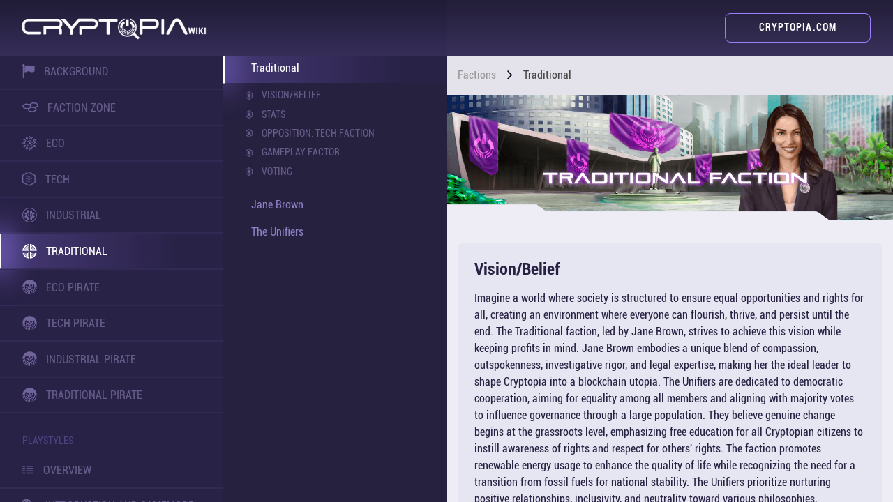

--- FILE ---
content_type: application/javascript
request_url: https://wiki.cryptopia.com/component---src-templates-article-template-js-996bda011cd7150d6894.js
body_size: 1610
content:
"use strict";(self.webpackChunkcryptopia_wiki=self.webpackChunkcryptopia_wiki||[]).push([[782],{9478:function(e,t,n){n.d(t,{Z:function(){return a}});var r=n(7294);function a(e){let{children:t}=e;return r.createElement("div",{className:"HeaderBackdropImage-module--container--a2839"},t)}},48:function(e,t,n){n.d(t,{Z:function(){return i}});var r=n(3723),a=n(7294);function i(){return a.createElement("div",{className:"UnderConstruction-module--container--31dcb"},a.createElement(r.S,{className:"UnderConstruction-module--image--11c4e",src:"../../images/components/underConstruction/underconstruction.png",__imageData:n(7568)}))}},5528:function(e,t,n){n.r(t),n.d(t,{Head:function(){return y},default:function(){return Z}});var r=n(1883),a=n(7294),i=n(1136),c=n(2162),l=n(1868),o=n(3079),s=n(9337),d=n(6301),m=n(1104),u=n(9478),f=n(3185),p=n(1755),h=n(55),k=n(4414),g=n(48),v=n(1714),w=n(3360),b=n(4764),E=n(6851);function Z(e){let{data:t}=e;const n=new i.Z({createElement:a.createElement,components:{"article-section":l.Z,quote:f.Z,"article-two-columns":d.Z,"article-column":o.Z,"article-column-text":s.Z,"header-backdrop-image":u.Z,"under-construction":g.Z}}).Compiler;(0,a.useEffect)((()=>{let e=(0,v.ni)();if(e){e=(0,v.ko)(e,"-"," ");const n=document.querySelectorAll("h1, h2, h3");for(var t=0;t<n.length;t++)if(n[t].innerHTML.replace(/[^a-zA-Z0-9 ]/g,"")===e.replace(/[^a-zA-Z0-9 ]/g,"")){n[t].scrollIntoView({behavior:"smooth",block:"start",inline:"nearest"});break}}}),[t.article.childMarkdownRemark.htmlAst]);const p=e=>"/"+("1-General.md"===e.base?(0,v.VS)(e.relativeDirectory):(0,v.VS)(e.relativePath.substring(0,e.relativePath.length-3))),Z=()=>{const e=t.articleLinks.edges.findIndex((e=>e.node.name===t.article.name)),n=t.articleLinks.edges.length,r={prev:null,next:null};if(e<n-1&&e>0)r.prev=p(t.articleLinks.edges[e-1].node),r.next=p(t.articleLinks.edges[e+1].node);else if(e<n-1&&0===e)r.prev=null,r.next=p(t.articleLinks.edges[e+1].node);else if(e===n-1){const a=t.articleFiles.edges.findIndex((e=>e.node.relativePath===t.article.relativePath));a<t.articleFiles.edges.length-1&&(r.next=p(t.articleFiles.edges[a+1].node)),0!==a&&t.articleFiles.edges[a-1]&&(r.prev=p(t.articleFiles.edges[a-1].node)),n>1&&(r.prev=p(t.articleLinks.edges[e-1].node))}return r};return a.createElement(b.Z,{subSideMenuItems:t.articleLinks.edges.map(((e,n)=>{const r="1-General.md"===e.node.base?(0,v.VS)(e.node.relativeDirectory):(0,v.VS)(e.node.relativePath.substring(0,e.node.relativePath.length-3));return a.createElement("div",{key:"title-"+e.node.relativeDirectory+"-"+n},a.createElement(k.Z,{itemUrl:r,text:e.node.childMarkdownRemark.frontmatter.title}),e.node.name===t.article.name?a.createElement("ul",null,(0,w.Z)(t.article.childMarkdownRemark.htmlAst,["h1","h2","h3"]).h2.map((e=>a.createElement(h.Z,{key:"item-"+e,text:e})))):null)}))},a.createElement(c.Z,{prevArticleLink:Z().prev,nextArticleLink:Z().next,breadcrumbs:a.createElement(m.Z,{relativePath:(y=t.article,y.name.includes("1-")?y.relativeDirectory:t.article.relativeDirectory+"/"+t.article.childMarkdownRemark.frontmatter.title)})},n(t.article.childMarkdownRemark.htmlAst),t.articleLinks.edges.length>1?a.createElement(l.Z,null,a.createElement("div",{className:E.nC},a.createElement("h2",null,"RELATED ARTICLES"),a.createElement("div",{className:"container",id:"featured-3"},a.createElement("div",{className:"row row-cols-1 row-cols-lg-3"},t.articleLinks.edges.filter((e=>e.node.relativePath!==t.article.relativePath)).map((e=>{let{node:t}=e;return a.createElement("div",{key:t.childMarkdownRemark.frontmatter.title,className:E.zO+' feature col"'},t.childMarkdownRemark.frontmatter.iconPath?a.createElement("div",{className:E.LA},a.createElement("img",{src:t.childMarkdownRemark.frontmatter.iconPath})):null,a.createElement("h3",{className:"fs-2"},t.childMarkdownRemark.frontmatter.title),a.createElement("p",null,t.childMarkdownRemark.frontmatter.description),a.createElement(r.Link,{to:p(t)},"Read Article"))})))))):null));var y}const y=e=>{let{data:t}=e;const n=t.article.childMarkdownRemark.frontmatter;return a.createElement(p.Z,{title:"Cryptopia Wiki | "+n.title,description:n.description?n.description:"Cryptopia Wiki: Your essential source for delving into Cryptopia, an engaging blockchain-based game where players navigate a virtual economy, strategize for prosperity, and connect in a secure, transparent digital realm.",image:"/og-image.png"})}},6851:function(e,t,n){n.d(t,{LA:function(){return i},ZA:function(){return a},nC:function(){return r},zO:function(){return c}});var r="ArticleTemplate-module--container--f405e",a="ArticleTemplate-module--preview-asset-icon--595eb",i="ArticleTemplate-module--preview-icon--2fdd9",c="ArticleTemplate-module--preview-item--20c5b"},7568:function(e){e.exports=JSON.parse('{"layout":"constrained","backgroundColor":"#080808","images":{"fallback":{"src":"/static/a287df7be5696c7c53609385f6a45e4c/66d8f/underconstruction.png","srcSet":"/static/a287df7be5696c7c53609385f6a45e4c/7111e/underconstruction.png 619w,\\n/static/a287df7be5696c7c53609385f6a45e4c/22bfa/underconstruction.png 1238w,\\n/static/a287df7be5696c7c53609385f6a45e4c/66d8f/underconstruction.png 2476w","sizes":"(min-width: 2476px) 2476px, 100vw"},"sources":[{"srcSet":"/static/a287df7be5696c7c53609385f6a45e4c/fc0c2/underconstruction.webp 619w,\\n/static/a287df7be5696c7c53609385f6a45e4c/0c768/underconstruction.webp 1238w,\\n/static/a287df7be5696c7c53609385f6a45e4c/5446d/underconstruction.webp 2476w","type":"image/webp","sizes":"(min-width: 2476px) 2476px, 100vw"}]},"width":2476,"height":684}')}}]);
//# sourceMappingURL=component---src-templates-article-template-js-996bda011cd7150d6894.js.map

--- FILE ---
content_type: application/javascript
request_url: https://wiki.cryptopia.com/4beb3500da4f3d837829796a4e8dab6be1ea0bfb-b0611c605713877eb82e.js
body_size: 9878
content:
(self.webpackChunkcryptopia_wiki=self.webpackChunkcryptopia_wiki||[]).push([[733],{478:function(n,e,l){"use strict";var t=l(791),o=Object.prototype.hasOwnProperty,r={align:"text-align",valign:"vertical-align",height:"height",width:"width"};function a(n){var e;if("tr"===n.tagName||"td"===n.tagName||"th"===n.tagName)for(e in r)o.call(r,e)&&void 0!==n.properties[e]&&(i(n,r[e],n.properties[e]),delete n.properties[e])}function i(n,e,l){var t=(n.properties.style||"").trim();t&&!/;\s*/.test(t)&&(t+=";"),t&&(t+=" ");var o=t+e+": "+l+";";n.properties.style=o}n.exports=function(n){return t(n,"element",a),n}},3790:function(n){"use strict";function e(n){if("string"==typeof n)return function(n){return e;function e(e){return Boolean(e&&e.type===n)}}(n);if(null==n)return o;if("object"==typeof n)return("length"in n?t:l)(n);if("function"==typeof n)return n;throw new Error("Expected function, string, or object as test")}function l(n){return function(e){var l;for(l in n)if(e[l]!==n[l])return!1;return!0}}function t(n){var l=function(n){for(var l=[],t=n.length,o=-1;++o<t;)l[o]=e(n[o]);return l}(n),t=l.length;return function(){var n=-1;for(;++n<t;)if(l[n].apply(this,arguments))return!0;return!1}}function o(){return!0}n.exports=e},1150:function(n,e,l){"use strict";n.exports=a;var t=l(3790),o="skip",r=!1;function a(n,e,l,a){var u;function s(n,t,c){var p,d=[];return(e&&!u(n,t,c[c.length-1]||null)||(d=i(l(n,c)))[0]!==r)&&n.children&&d[0]!==o?(p=i(function(n,e){var l,t=-1,o=a?-1:1,i=(a?n.length:t)+o;for(;i>t&&i<n.length;){if((l=s(n[i],i,e))[0]===r)return l;i="number"==typeof l[1]?l[1]:i+o}}(n.children,c.concat(n))),p[0]===r?p:d):d}"function"==typeof e&&"function"!=typeof l&&(a=l,l=e,e=null),u=t(e),s(n,null,[])}function i(n){return null!==n&&"object"==typeof n&&"length"in n?n:"number"==typeof n?[true,n]:[n]}a.CONTINUE=true,a.SKIP=o,a.EXIT=r},791:function(n,e,l){"use strict";n.exports=i;var t=l(1150),o=t.CONTINUE,r=t.SKIP,a=t.EXIT;function i(n,e,l,o){"function"==typeof e&&"function"!=typeof l&&(o=l,l=e,e=null),t(n,e,(function(n,e){var t=e[e.length-1],o=t?t.children.indexOf(n):null;return l(n,o,t)}),o)}i.CONTINUE=o,i.SKIP=r,i.EXIT=a},2162:function(n,e,l){"use strict";l.d(e,{Z:function(){return s}});var t=l(7896),o=l(1562),r=l(7294),a=l(1714),i=l(3661),u=l(1868);function s(n){let{children:e,breadcrumbs:l,prevArticleLink:s,nextArticleLink:c,breadcrumbsPositionedLeft:p}=n;const{0:d}=(0,r.useState)();return(0,r.useEffect)((()=>t.globalHistory.listen((()=>{if(!(0,a.ni)()){const n=document.getElementsByTagName("article")[0].getElementsByTagName("h1")[0];n&&n.scrollIntoView()}}))),[d]),r.createElement("article",{className:i.nC},r.createElement("div",{className:i.j6+" "+(p?i.C3:null)},l),e,c||s?r.createElement(u.Z,null,r.createElement("div",{className:i.JN},s?r.createElement("button",{className:"btn-custom",onClick:()=>(0,o.c4)(s)},"Back"):null,c?r.createElement("button",{className:"btn-custom fill",onClick:()=>(0,o.c4)(c)},"Next"):null)):null)}},1868:function(n,e,l){"use strict";l.d(e,{Z:function(){return r}});var t=l(7294),o=l(3661);function r(n){let{children:e,bg:l,title:r}=n;return t.createElement("div",{className:o.iU+" "+("dark"===l?o.vQ:null)},r?t.createElement("h2",null,r):null,e)}},1104:function(n,e,l){"use strict";l.d(e,{Z:function(){return r}});var t=l(1562),o=l(7294);function r(n){let{relativePath:e}=n;const{0:l,1:r}=(0,o.useState)([]);(0,o.useEffect)((()=>{const n=e.split("/").map((n=>n.includes("-")?n.split("-")[1]:n)).filter((n=>void 0!==n));r(n)}),[e]);return o.createElement("div",{className:"Breadcrumbs-module--container--e1a0d"},o.createElement("ul",null,l.map(((n,r)=>o.createElement("li",{key:"breadcrumb-item-"+n+"-"+r,onClick:()=>(n=>{const o="/"+l.filter(((e,l)=>l<=n)).join("/").replace(/ /g,"-");(0,t.c4)(o.toLocaleLowerCase()),e=o})(r)},o.createElement("p",null,n),o.createElement("div",{className:"Breadcrumbs-module--arrow-icon--dceff"},r!==l.length-1?o.createElement("svg",{xmlns:"http://www.w3.org/2000/svg",width:"6.811",height:"12.121",viewBox:"0 0 6.811 12.121",fill:"#464646"},o.createElement("g",{id:"Group_71705","data-name":"Group 71705",transform:"translate(7160.561 -11257.439)"},o.createElement("path",{id:"arrow-left-5-svgrepo-com",d:"M10,7l5,5-5,5",transform:"translate(-7169.5 11251.5)",fill:"none",stroke:"#000","stroke-linecap":"round","stroke-linejoin":"round","stroke-width":"1.5"}))):null))))))}},8139:function(n){var e=/\/\*[^*]*\*+([^/*][^*]*\*+)*\//g,l=/\n/g,t=/^\s*/,o=/^(\*?[-#/*\\\w]+(\[[0-9a-z_-]+\])?)\s*/,r=/^:\s*/,a=/^((?:'(?:\\'|.)*?'|"(?:\\"|.)*?"|\([^)]*?\)|[^};])+)/,i=/^[;\s]*/,u=/^\s+|\s+$/g,s="";function c(n){return n?n.replace(u,s):s}n.exports=function(n,u){if("string"!=typeof n)throw new TypeError("First argument must be a string");if(!n)return[];u=u||{};var p=1,d=1;function h(n){var e=n.match(l);e&&(p+=e.length);var t=n.lastIndexOf("\n");d=~t?n.length-t:d+n.length}function g(){var n={line:p,column:d};return function(e){return e.position=new f(n),k(),e}}function f(n){this.start=n,this.end={line:p,column:d},this.source=u.source}f.prototype.content=n;var m=[];function y(e){var l=new Error(u.source+":"+p+":"+d+": "+e);if(l.reason=e,l.filename=u.source,l.line=p,l.column=d,l.source=n,!u.silent)throw l;m.push(l)}function v(e){var l=e.exec(n);if(l){var t=l[0];return h(t),n=n.slice(t.length),l}}function k(){v(t)}function b(n){var e;for(n=n||[];e=w();)!1!==e&&n.push(e);return n}function w(){var e=g();if("/"==n.charAt(0)&&"*"==n.charAt(1)){for(var l=2;s!=n.charAt(l)&&("*"!=n.charAt(l)||"/"!=n.charAt(l+1));)++l;if(l+=2,s===n.charAt(l-1))return y("End of comment missing");var t=n.slice(2,l-2);return d+=2,h(t),n=n.slice(l),d+=2,e({type:"comment",comment:t})}}function x(){var n=g(),l=v(o);if(l){if(w(),!v(r))return y("property missing ':'");var t=v(a),u=n({type:"declaration",property:c(l[0].replace(e,s)),value:t?c(t[0].replace(e,s)):s});return v(i),u}}return k(),function(){var n,e=[];for(b(e);n=x();)!1!==n&&(e.push(n),b(e));return e}()}},3661:function(n,e,l){"use strict";l.d(e,{C3:function(){return u},JN:function(){return i},iU:function(){return t},j6:function(){return r},nC:function(){return a},vQ:function(){return o}});var t="Article-module--article-section--6415f",o="Article-module--bg-dark--c8143",r="Article-module--breadcrumbs-container--4387b",a="Article-module--container--4a9ca",i="Article-module--navigation-buttons--28f30",u="Article-module--position-left--7abaa"},9368:function(n,e,l){var t=l(8139);function o(n,e){var l,o=null;if(!n||"string"!=typeof n)return o;for(var r,a,i=t(n),u="function"==typeof e,s=0,c=i.length;s<c;s++)r=(l=i[s]).property,a=l.value,u?e(r,a,l):a&&(o||(o={}),o[r]=a);return o}n.exports=o,n.exports.default=o},1136:function(n,e,l){"use strict";l.d(e,{Z:function(){return Z}});var t={};l.r(t),l.d(t,{boolean:function(){return s},booleanish:function(){return c},commaOrSpaceSeparated:function(){return f},commaSeparated:function(){return g},number:function(){return d},overloadedBoolean:function(){return p},spaceSeparated:function(){return h}});class o{constructor(n,e,l){this.property=n,this.normal=e,l&&(this.space=l)}}function r(n,e){const l={},t={};let r=-1;for(;++r<n.length;)Object.assign(l,n[r].property),Object.assign(t,n[r].normal);return new o(l,t,e)}function a(n){return n.toLowerCase()}o.prototype.property={},o.prototype.normal={},o.prototype.space=null;class i{constructor(n,e){this.property=n,this.attribute=e}}i.prototype.space=null,i.prototype.boolean=!1,i.prototype.booleanish=!1,i.prototype.overloadedBoolean=!1,i.prototype.number=!1,i.prototype.commaSeparated=!1,i.prototype.spaceSeparated=!1,i.prototype.commaOrSpaceSeparated=!1,i.prototype.mustUseProperty=!1,i.prototype.defined=!1;let u=0;const s=m(),c=m(),p=m(),d=m(),h=m(),g=m(),f=m();function m(){return 2**++u}const y=Object.keys(t);class v extends i{constructor(n,e,l,o){let r=-1;if(super(n,e),k(this,"space",o),"number"==typeof l)for(;++r<y.length;){const n=y[r];k(this,y[r],(l&t[n])===t[n])}}}function k(n,e,l){l&&(n[e]=l)}v.prototype.defined=!0;const b={}.hasOwnProperty;function w(n){const e={},l={};let t;for(t in n.properties)if(b.call(n.properties,t)){const o=n.properties[t],r=new v(t,n.transform(n.attributes||{},t),o,n.space);n.mustUseProperty&&n.mustUseProperty.includes(t)&&(r.mustUseProperty=!0),e[t]=r,l[a(t)]=t,l[a(r.attribute)]=t}return new o(e,l,n.space)}const x=w({space:"xlink",transform:(n,e)=>"xlink:"+e.slice(5).toLowerCase(),properties:{xLinkActuate:null,xLinkArcRole:null,xLinkHref:null,xLinkRole:null,xLinkShow:null,xLinkTitle:null,xLinkType:null}}),C=w({space:"xml",transform:(n,e)=>"xml:"+e.slice(3).toLowerCase(),properties:{xmlLang:null,xmlBase:null,xmlSpace:null}});function S(n,e){return e in n?n[e]:e}function L(n,e){return S(n,e.toLowerCase())}const P=w({space:"xmlns",attributes:{xmlnsxlink:"xmlns:xlink"},transform:L,properties:{xmlns:null,xmlnsXLink:null}}),E=w({transform:(n,e)=>"role"===e?e:"aria-"+e.slice(4).toLowerCase(),properties:{ariaActiveDescendant:null,ariaAtomic:c,ariaAutoComplete:null,ariaBusy:c,ariaChecked:c,ariaColCount:d,ariaColIndex:d,ariaColSpan:d,ariaControls:h,ariaCurrent:null,ariaDescribedBy:h,ariaDetails:null,ariaDisabled:c,ariaDropEffect:h,ariaErrorMessage:null,ariaExpanded:c,ariaFlowTo:h,ariaGrabbed:c,ariaHasPopup:null,ariaHidden:c,ariaInvalid:null,ariaKeyShortcuts:null,ariaLabel:null,ariaLabelledBy:h,ariaLevel:d,ariaLive:null,ariaModal:c,ariaMultiLine:c,ariaMultiSelectable:c,ariaOrientation:null,ariaOwns:h,ariaPlaceholder:null,ariaPosInSet:d,ariaPressed:c,ariaReadOnly:c,ariaRelevant:null,ariaRequired:c,ariaRoleDescription:h,ariaRowCount:d,ariaRowIndex:d,ariaRowSpan:d,ariaSelected:c,ariaSetSize:d,ariaSort:null,ariaValueMax:d,ariaValueMin:d,ariaValueNow:d,ariaValueText:null,role:null}}),O=w({space:"html",attributes:{acceptcharset:"accept-charset",classname:"class",htmlfor:"for",httpequiv:"http-equiv"},transform:L,mustUseProperty:["checked","multiple","muted","selected"],properties:{abbr:null,accept:g,acceptCharset:h,accessKey:h,action:null,allow:null,allowFullScreen:s,allowPaymentRequest:s,allowUserMedia:s,alt:null,as:null,async:s,autoCapitalize:null,autoComplete:h,autoFocus:s,autoPlay:s,capture:s,charSet:null,checked:s,cite:null,className:h,cols:d,colSpan:null,content:null,contentEditable:c,controls:s,controlsList:h,coords:d|g,crossOrigin:null,data:null,dateTime:null,decoding:null,default:s,defer:s,dir:null,dirName:null,disabled:s,download:p,draggable:c,encType:null,enterKeyHint:null,form:null,formAction:null,formEncType:null,formMethod:null,formNoValidate:s,formTarget:null,headers:h,height:d,hidden:s,high:d,href:null,hrefLang:null,htmlFor:h,httpEquiv:h,id:null,imageSizes:null,imageSrcSet:null,inputMode:null,integrity:null,is:null,isMap:s,itemId:null,itemProp:h,itemRef:h,itemScope:s,itemType:h,kind:null,label:null,lang:null,language:null,list:null,loading:null,loop:s,low:d,manifest:null,max:null,maxLength:d,media:null,method:null,min:null,minLength:d,multiple:s,muted:s,name:null,nonce:null,noModule:s,noValidate:s,onAbort:null,onAfterPrint:null,onAuxClick:null,onBeforeMatch:null,onBeforePrint:null,onBeforeUnload:null,onBlur:null,onCancel:null,onCanPlay:null,onCanPlayThrough:null,onChange:null,onClick:null,onClose:null,onContextLost:null,onContextMenu:null,onContextRestored:null,onCopy:null,onCueChange:null,onCut:null,onDblClick:null,onDrag:null,onDragEnd:null,onDragEnter:null,onDragExit:null,onDragLeave:null,onDragOver:null,onDragStart:null,onDrop:null,onDurationChange:null,onEmptied:null,onEnded:null,onError:null,onFocus:null,onFormData:null,onHashChange:null,onInput:null,onInvalid:null,onKeyDown:null,onKeyPress:null,onKeyUp:null,onLanguageChange:null,onLoad:null,onLoadedData:null,onLoadedMetadata:null,onLoadEnd:null,onLoadStart:null,onMessage:null,onMessageError:null,onMouseDown:null,onMouseEnter:null,onMouseLeave:null,onMouseMove:null,onMouseOut:null,onMouseOver:null,onMouseUp:null,onOffline:null,onOnline:null,onPageHide:null,onPageShow:null,onPaste:null,onPause:null,onPlay:null,onPlaying:null,onPopState:null,onProgress:null,onRateChange:null,onRejectionHandled:null,onReset:null,onResize:null,onScroll:null,onScrollEnd:null,onSecurityPolicyViolation:null,onSeeked:null,onSeeking:null,onSelect:null,onSlotChange:null,onStalled:null,onStorage:null,onSubmit:null,onSuspend:null,onTimeUpdate:null,onToggle:null,onUnhandledRejection:null,onUnload:null,onVolumeChange:null,onWaiting:null,onWheel:null,open:s,optimum:d,pattern:null,ping:h,placeholder:null,playsInline:s,poster:null,preload:null,readOnly:s,referrerPolicy:null,rel:h,required:s,reversed:s,rows:d,rowSpan:d,sandbox:h,scope:null,scoped:s,seamless:s,selected:s,shape:null,size:d,sizes:null,slot:null,span:d,spellCheck:c,src:null,srcDoc:null,srcLang:null,srcSet:null,start:d,step:null,style:null,tabIndex:d,target:null,title:null,translate:null,type:null,typeMustMatch:s,useMap:null,value:c,width:d,wrap:null,align:null,aLink:null,archive:h,axis:null,background:null,bgColor:null,border:d,borderColor:null,bottomMargin:d,cellPadding:null,cellSpacing:null,char:null,charOff:null,classId:null,clear:null,code:null,codeBase:null,codeType:null,color:null,compact:s,declare:s,event:null,face:null,frame:null,frameBorder:null,hSpace:d,leftMargin:d,link:null,longDesc:null,lowSrc:null,marginHeight:d,marginWidth:d,noResize:s,noHref:s,noShade:s,noWrap:s,object:null,profile:null,prompt:null,rev:null,rightMargin:d,rules:null,scheme:null,scrolling:c,standby:null,summary:null,text:null,topMargin:d,valueType:null,version:null,vAlign:null,vLink:null,vSpace:d,allowTransparency:null,autoCorrect:null,autoSave:null,disablePictureInPicture:s,disableRemotePlayback:s,prefix:null,property:null,results:d,security:null,unselectable:null}}),M=w({space:"svg",attributes:{accentHeight:"accent-height",alignmentBaseline:"alignment-baseline",arabicForm:"arabic-form",baselineShift:"baseline-shift",capHeight:"cap-height",className:"class",clipPath:"clip-path",clipRule:"clip-rule",colorInterpolation:"color-interpolation",colorInterpolationFilters:"color-interpolation-filters",colorProfile:"color-profile",colorRendering:"color-rendering",crossOrigin:"crossorigin",dataType:"datatype",dominantBaseline:"dominant-baseline",enableBackground:"enable-background",fillOpacity:"fill-opacity",fillRule:"fill-rule",floodColor:"flood-color",floodOpacity:"flood-opacity",fontFamily:"font-family",fontSize:"font-size",fontSizeAdjust:"font-size-adjust",fontStretch:"font-stretch",fontStyle:"font-style",fontVariant:"font-variant",fontWeight:"font-weight",glyphName:"glyph-name",glyphOrientationHorizontal:"glyph-orientation-horizontal",glyphOrientationVertical:"glyph-orientation-vertical",hrefLang:"hreflang",horizAdvX:"horiz-adv-x",horizOriginX:"horiz-origin-x",horizOriginY:"horiz-origin-y",imageRendering:"image-rendering",letterSpacing:"letter-spacing",lightingColor:"lighting-color",markerEnd:"marker-end",markerMid:"marker-mid",markerStart:"marker-start",navDown:"nav-down",navDownLeft:"nav-down-left",navDownRight:"nav-down-right",navLeft:"nav-left",navNext:"nav-next",navPrev:"nav-prev",navRight:"nav-right",navUp:"nav-up",navUpLeft:"nav-up-left",navUpRight:"nav-up-right",onAbort:"onabort",onActivate:"onactivate",onAfterPrint:"onafterprint",onBeforePrint:"onbeforeprint",onBegin:"onbegin",onCancel:"oncancel",onCanPlay:"oncanplay",onCanPlayThrough:"oncanplaythrough",onChange:"onchange",onClick:"onclick",onClose:"onclose",onCopy:"oncopy",onCueChange:"oncuechange",onCut:"oncut",onDblClick:"ondblclick",onDrag:"ondrag",onDragEnd:"ondragend",onDragEnter:"ondragenter",onDragExit:"ondragexit",onDragLeave:"ondragleave",onDragOver:"ondragover",onDragStart:"ondragstart",onDrop:"ondrop",onDurationChange:"ondurationchange",onEmptied:"onemptied",onEnd:"onend",onEnded:"onended",onError:"onerror",onFocus:"onfocus",onFocusIn:"onfocusin",onFocusOut:"onfocusout",onHashChange:"onhashchange",onInput:"oninput",onInvalid:"oninvalid",onKeyDown:"onkeydown",onKeyPress:"onkeypress",onKeyUp:"onkeyup",onLoad:"onload",onLoadedData:"onloadeddata",onLoadedMetadata:"onloadedmetadata",onLoadStart:"onloadstart",onMessage:"onmessage",onMouseDown:"onmousedown",onMouseEnter:"onmouseenter",onMouseLeave:"onmouseleave",onMouseMove:"onmousemove",onMouseOut:"onmouseout",onMouseOver:"onmouseover",onMouseUp:"onmouseup",onMouseWheel:"onmousewheel",onOffline:"onoffline",onOnline:"ononline",onPageHide:"onpagehide",onPageShow:"onpageshow",onPaste:"onpaste",onPause:"onpause",onPlay:"onplay",onPlaying:"onplaying",onPopState:"onpopstate",onProgress:"onprogress",onRateChange:"onratechange",onRepeat:"onrepeat",onReset:"onreset",onResize:"onresize",onScroll:"onscroll",onSeeked:"onseeked",onSeeking:"onseeking",onSelect:"onselect",onShow:"onshow",onStalled:"onstalled",onStorage:"onstorage",onSubmit:"onsubmit",onSuspend:"onsuspend",onTimeUpdate:"ontimeupdate",onToggle:"ontoggle",onUnload:"onunload",onVolumeChange:"onvolumechange",onWaiting:"onwaiting",onZoom:"onzoom",overlinePosition:"overline-position",overlineThickness:"overline-thickness",paintOrder:"paint-order",panose1:"panose-1",pointerEvents:"pointer-events",referrerPolicy:"referrerpolicy",renderingIntent:"rendering-intent",shapeRendering:"shape-rendering",stopColor:"stop-color",stopOpacity:"stop-opacity",strikethroughPosition:"strikethrough-position",strikethroughThickness:"strikethrough-thickness",strokeDashArray:"stroke-dasharray",strokeDashOffset:"stroke-dashoffset",strokeLineCap:"stroke-linecap",strokeLineJoin:"stroke-linejoin",strokeMiterLimit:"stroke-miterlimit",strokeOpacity:"stroke-opacity",strokeWidth:"stroke-width",tabIndex:"tabindex",textAnchor:"text-anchor",textDecoration:"text-decoration",textRendering:"text-rendering",typeOf:"typeof",underlinePosition:"underline-position",underlineThickness:"underline-thickness",unicodeBidi:"unicode-bidi",unicodeRange:"unicode-range",unitsPerEm:"units-per-em",vAlphabetic:"v-alphabetic",vHanging:"v-hanging",vIdeographic:"v-ideographic",vMathematical:"v-mathematical",vectorEffect:"vector-effect",vertAdvY:"vert-adv-y",vertOriginX:"vert-origin-x",vertOriginY:"vert-origin-y",wordSpacing:"word-spacing",writingMode:"writing-mode",xHeight:"x-height",playbackOrder:"playbackorder",timelineBegin:"timelinebegin"},transform:S,properties:{about:f,accentHeight:d,accumulate:null,additive:null,alignmentBaseline:null,alphabetic:d,amplitude:d,arabicForm:null,ascent:d,attributeName:null,attributeType:null,azimuth:d,bandwidth:null,baselineShift:null,baseFrequency:null,baseProfile:null,bbox:null,begin:null,bias:d,by:null,calcMode:null,capHeight:d,className:h,clip:null,clipPath:null,clipPathUnits:null,clipRule:null,color:null,colorInterpolation:null,colorInterpolationFilters:null,colorProfile:null,colorRendering:null,content:null,contentScriptType:null,contentStyleType:null,crossOrigin:null,cursor:null,cx:null,cy:null,d:null,dataType:null,defaultAction:null,descent:d,diffuseConstant:d,direction:null,display:null,dur:null,divisor:d,dominantBaseline:null,download:s,dx:null,dy:null,edgeMode:null,editable:null,elevation:d,enableBackground:null,end:null,event:null,exponent:d,externalResourcesRequired:null,fill:null,fillOpacity:d,fillRule:null,filter:null,filterRes:null,filterUnits:null,floodColor:null,floodOpacity:null,focusable:null,focusHighlight:null,fontFamily:null,fontSize:null,fontSizeAdjust:null,fontStretch:null,fontStyle:null,fontVariant:null,fontWeight:null,format:null,fr:null,from:null,fx:null,fy:null,g1:g,g2:g,glyphName:g,glyphOrientationHorizontal:null,glyphOrientationVertical:null,glyphRef:null,gradientTransform:null,gradientUnits:null,handler:null,hanging:d,hatchContentUnits:null,hatchUnits:null,height:null,href:null,hrefLang:null,horizAdvX:d,horizOriginX:d,horizOriginY:d,id:null,ideographic:d,imageRendering:null,initialVisibility:null,in:null,in2:null,intercept:d,k:d,k1:d,k2:d,k3:d,k4:d,kernelMatrix:f,kernelUnitLength:null,keyPoints:null,keySplines:null,keyTimes:null,kerning:null,lang:null,lengthAdjust:null,letterSpacing:null,lightingColor:null,limitingConeAngle:d,local:null,markerEnd:null,markerMid:null,markerStart:null,markerHeight:null,markerUnits:null,markerWidth:null,mask:null,maskContentUnits:null,maskUnits:null,mathematical:null,max:null,media:null,mediaCharacterEncoding:null,mediaContentEncodings:null,mediaSize:d,mediaTime:null,method:null,min:null,mode:null,name:null,navDown:null,navDownLeft:null,navDownRight:null,navLeft:null,navNext:null,navPrev:null,navRight:null,navUp:null,navUpLeft:null,navUpRight:null,numOctaves:null,observer:null,offset:null,onAbort:null,onActivate:null,onAfterPrint:null,onBeforePrint:null,onBegin:null,onCancel:null,onCanPlay:null,onCanPlayThrough:null,onChange:null,onClick:null,onClose:null,onCopy:null,onCueChange:null,onCut:null,onDblClick:null,onDrag:null,onDragEnd:null,onDragEnter:null,onDragExit:null,onDragLeave:null,onDragOver:null,onDragStart:null,onDrop:null,onDurationChange:null,onEmptied:null,onEnd:null,onEnded:null,onError:null,onFocus:null,onFocusIn:null,onFocusOut:null,onHashChange:null,onInput:null,onInvalid:null,onKeyDown:null,onKeyPress:null,onKeyUp:null,onLoad:null,onLoadedData:null,onLoadedMetadata:null,onLoadStart:null,onMessage:null,onMouseDown:null,onMouseEnter:null,onMouseLeave:null,onMouseMove:null,onMouseOut:null,onMouseOver:null,onMouseUp:null,onMouseWheel:null,onOffline:null,onOnline:null,onPageHide:null,onPageShow:null,onPaste:null,onPause:null,onPlay:null,onPlaying:null,onPopState:null,onProgress:null,onRateChange:null,onRepeat:null,onReset:null,onResize:null,onScroll:null,onSeeked:null,onSeeking:null,onSelect:null,onShow:null,onStalled:null,onStorage:null,onSubmit:null,onSuspend:null,onTimeUpdate:null,onToggle:null,onUnload:null,onVolumeChange:null,onWaiting:null,onZoom:null,opacity:null,operator:null,order:null,orient:null,orientation:null,origin:null,overflow:null,overlay:null,overlinePosition:d,overlineThickness:d,paintOrder:null,panose1:null,path:null,pathLength:d,patternContentUnits:null,patternTransform:null,patternUnits:null,phase:null,ping:h,pitch:null,playbackOrder:null,pointerEvents:null,points:null,pointsAtX:d,pointsAtY:d,pointsAtZ:d,preserveAlpha:null,preserveAspectRatio:null,primitiveUnits:null,propagate:null,property:f,r:null,radius:null,referrerPolicy:null,refX:null,refY:null,rel:f,rev:f,renderingIntent:null,repeatCount:null,repeatDur:null,requiredExtensions:f,requiredFeatures:f,requiredFonts:f,requiredFormats:f,resource:null,restart:null,result:null,rotate:null,rx:null,ry:null,scale:null,seed:null,shapeRendering:null,side:null,slope:null,snapshotTime:null,specularConstant:d,specularExponent:d,spreadMethod:null,spacing:null,startOffset:null,stdDeviation:null,stemh:null,stemv:null,stitchTiles:null,stopColor:null,stopOpacity:null,strikethroughPosition:d,strikethroughThickness:d,string:null,stroke:null,strokeDashArray:f,strokeDashOffset:null,strokeLineCap:null,strokeLineJoin:null,strokeMiterLimit:d,strokeOpacity:d,strokeWidth:null,style:null,surfaceScale:d,syncBehavior:null,syncBehaviorDefault:null,syncMaster:null,syncTolerance:null,syncToleranceDefault:null,systemLanguage:f,tabIndex:d,tableValues:null,target:null,targetX:d,targetY:d,textAnchor:null,textDecoration:null,textRendering:null,textLength:null,timelineBegin:null,title:null,transformBehavior:null,type:null,typeOf:f,to:null,transform:null,u1:null,u2:null,underlinePosition:d,underlineThickness:d,unicode:null,unicodeBidi:null,unicodeRange:null,unitsPerEm:d,values:null,vAlphabetic:d,vMathematical:d,vectorEffect:null,vHanging:d,vIdeographic:d,version:null,vertAdvY:d,vertOriginX:d,vertOriginY:d,viewBox:null,viewTarget:null,visibility:null,width:null,widths:null,wordSpacing:null,writingMode:null,x:null,x1:null,x2:null,xChannelSelector:null,xHeight:d,y:null,y1:null,y2:null,yChannelSelector:null,z:null,zoomAndPan:null}}),D=r([C,x,P,E,O],"html"),A=r([C,x,P,E,M],"svg"),T=/^data[-\w.:]+$/i,R=/-[a-z]/g,U=/[A-Z]/g;function I(n){return"-"+n.toLowerCase()}function N(n){return n.charAt(1).toUpperCase()}const B={classId:"classID",dataType:"datatype",itemId:"itemID",strokeDashArray:"strokeDasharray",strokeDashOffset:"strokeDashoffset",strokeLineCap:"strokeLinecap",strokeLineJoin:"strokeLinejoin",strokeMiterLimit:"strokeMiterlimit",typeOf:"typeof",xLinkActuate:"xlinkActuate",xLinkArcRole:"xlinkArcrole",xLinkHref:"xlinkHref",xLinkRole:"xlinkRole",xLinkShow:"xlinkShow",xLinkTitle:"xlinkTitle",xLinkType:"xlinkType",xmlnsXLink:"xmlnsXlink"};var z=l(9368);const H={html:"http://www.w3.org/1999/xhtml",mathml:"http://www.w3.org/1998/Math/MathML",svg:"http://www.w3.org/2000/svg",xlink:"http://www.w3.org/1999/xlink",xml:"http://www.w3.org/XML/1998/namespace",xmlns:"http://www.w3.org/2000/xmlns/"},j={}.hasOwnProperty;function F(n,e,l){if("function"!=typeof n)throw new TypeError("h is not a function");const t=function(n){const e=n("div",{});return Boolean(e&&("_owner"in e||"_store"in e)&&(void 0===e.key||null===e.key))}(n),o=function(n){const e=n("div",{});return Boolean(e&&e.context&&e.context._isVue)}(n),r=function(n){return"VirtualNode"===n("div",{}).type}(n);let a,i;if("string"==typeof l||"boolean"==typeof l?(a=l,l={}):(l||(l={}),a=l.prefix),e&&"root"===e.type){const n=e.children[0];i=1===e.children.length&&"element"===n.type?n:{type:"element",tagName:"div",properties:{},children:e.children}}else{if(!e||"element"!==e.type)throw new Error("Expected root or element, not `"+(e&&e.type||e)+"`");i=e}return V(n,i,{schema:"svg"===l.space?A:D,prefix:null==a?t||o||r?"h-":void 0:"string"==typeof a?a:a?"h-":void 0,key:0,react:t,vue:o,vdom:r,hyperscript:K(n)})}function V(n,e,l){const t=l.schema;let o=t,r=e.tagName;const a={},i=[];let u,s=-1;for(u in"html"===t.space&&"svg"===r.toLowerCase()&&(o=A,l.schema=o),e.properties)e.properties&&j.call(e.properties,u)&&X(a,u,e.properties[u],l,r);if(l.vdom&&("html"===o.space?r=r.toUpperCase():o.space&&(a.namespace=H[o.space])),l.prefix&&(l.key++,a.key=l.prefix+l.key),e.children)for(;++s<e.children.length;){const t=e.children[s];"element"===t.type?i.push(V(n,t,l)):"text"===t.type&&i.push(t.value)}return l.schema=t,i.length>0?n.call(e,r,a,i):n.call(e,r,a)}function X(n,e,l,t,o){const r=function(n,e){const l=a(e);let t=e,o=i;if(l in n.normal)return n.property[n.normal[l]];if(l.length>4&&"data"===l.slice(0,4)&&T.test(e)){if("-"===e.charAt(4)){const n=e.slice(5).replace(R,N);t="data"+n.charAt(0).toUpperCase()+n.slice(1)}else{const n=e.slice(4);if(!R.test(n)){let l=n.replace(U,I);"-"!==l.charAt(0)&&(l="-"+l),e="data"+l}}o=v}return new o(t,e)}(t.schema,e);let u;null==l||"number"==typeof l&&Number.isNaN(l)||!1===l&&(t.vue||t.vdom||t.hyperscript)||!l&&r.boolean&&(t.vue||t.vdom||t.hyperscript)||(Array.isArray(l)&&(l=r.commaSeparated?function(n,e){const l=e||{};return(""===n[n.length-1]?[...n,""]:n).join((l.padRight?" ":"")+","+(!1===l.padLeft?"":" ")).trim()}(l):l.join(" ").trim()),r.boolean&&t.hyperscript&&(l=""),"style"===r.property&&"string"==typeof l&&(t.react||t.vue||t.vdom)&&(l=function(n,e){const l={};try{z(n,((n,e)=>{"-ms-"===n.slice(0,4)&&(n="ms-"+n.slice(4)),l[n.replace(/-([a-z])/g,((n,e)=>e.toUpperCase()))]=e}))}catch(t){const n=t;throw n.message=e+"[style]"+n.message.slice("undefined".length),n}return l}(l,o)),t.vue?"style"!==r.property&&(u="attrs"):r.mustUseProperty||(t.vdom?"style"!==r.property&&(u="attributes"):t.hyperscript&&(u="attrs")),u?n[u]=Object.assign(n[u]||{},{[r.attribute]:l}):r.space&&t.react?n[B[r.property]||r.property]=l:n[r.attribute]=l)}function K(n){return"context"in n&&"cleanup"in n}var W=l(478);const q={}.hasOwnProperty,Y=new Set(["table","thead","tbody","tfoot","tr"]);function Z(n){if(!n||"function"!=typeof n.createElement)throw new TypeError("createElement is not a function");const e=n.createElement;function l(l,t,o){if(o&&Y.has(l)&&(o=o.filter((n=>{return!("string"==typeof(l=(e=n)&&"object"==typeof e&&"text"===e.type?e.value||"":e)&&""===l.replace(/[ \t\n\f\r]/g,""));var e,l}))),n.components&&q.call(n.components,l)){const r=n.components[l];return n.passNode&&"function"==typeof r&&(t=Object.assign({node:this},t)),e(r,t,o)}return e(l,t,o)}Object.assign(this,{Compiler:function(t){let o=F(l,W(t),n.prefix);if("root"===t.type)return o=o&&"object"==typeof o&&"type"in o&&"props"in o&&"div"===o.type&&(1!==t.children.length||"element"!==t.children[0].type)?o.props.children:[o],e(n.Fragment||"div",{},o);return o}})}}}]);
//# sourceMappingURL=4beb3500da4f3d837829796a4e8dab6be1ea0bfb-b0611c605713877eb82e.js.map

--- FILE ---
content_type: application/javascript
request_url: https://wiki.cryptopia.com/a2f822faa21ba8d9bb6c5412beec290299a4e74b-5d1941cdfd9c6f1b15f1.js
body_size: 5558
content:
"use strict";(self.webpackChunkcryptopia_wiki=self.webpackChunkcryptopia_wiki||[]).push([[390],{3723:function(e,t,n){n.d(t,{G:function(){return x},L:function(){return g},M:function(){return k},P:function(){return b},S:function(){return D},_:function(){return l},a:function(){return o},b:function(){return d},c:function(){return c},g:function(){return u},h:function(){return s}});var a=n(7294),r=(n(2369),n(5697)),i=n.n(r);function o(){return o=Object.assign?Object.assign.bind():function(e){for(var t=1;t<arguments.length;t++){var n=arguments[t];for(var a in n)Object.prototype.hasOwnProperty.call(n,a)&&(e[a]=n[a])}return e},o.apply(this,arguments)}function l(e,t){if(null==e)return{};var n,a,r={},i=Object.keys(e);for(a=0;a<i.length;a++)t.indexOf(n=i[a])>=0||(r[n]=e[n]);return r}const s=()=>"undefined"!=typeof HTMLImageElement&&"loading"in HTMLImageElement.prototype;const c=e=>{var t;return(e=>{var t,n;return Boolean(null==e||null==(t=e.images)||null==(n=t.fallback)?void 0:n.src)})(e)?e:(e=>Boolean(null==e?void 0:e.gatsbyImageData))(e)?e.gatsbyImageData:(e=>Boolean(null==e?void 0:e.gatsbyImage))(e)?e.gatsbyImage:null==e||null==(t=e.childImageSharp)?void 0:t.gatsbyImageData};function d(e,t,n,a,r){return void 0===r&&(r={}),o({},n,{loading:a,shouldLoad:e,"data-main-image":"",style:o({},r,{opacity:t?1:0})})}function u(e,t,n,a,r,i,l,s){const c={};i&&(c.backgroundColor=i,"fixed"===n?(c.width=a,c.height=r,c.backgroundColor=i,c.position="relative"):("constrained"===n||"fullWidth"===n)&&(c.position="absolute",c.top=0,c.left=0,c.bottom=0,c.right=0)),l&&(c.objectFit=l),s&&(c.objectPosition=s);const d=o({},e,{"aria-hidden":!0,"data-placeholder-image":"",style:o({opacity:t?0:1,transition:"opacity 500ms linear"},c)});return d}const m=["children"],p=function(e){let{layout:t,width:n,height:r}=e;return"fullWidth"===t?a.createElement("div",{"aria-hidden":!0,style:{paddingTop:r/n*100+"%"}}):"constrained"===t?a.createElement("div",{style:{maxWidth:n,display:"block"}},a.createElement("img",{alt:"",role:"presentation","aria-hidden":"true",src:"data:image/svg+xml;charset=utf-8,%3Csvg height='"+r+"' width='"+n+"' xmlns='http://www.w3.org/2000/svg' version='1.1'%3E%3C/svg%3E",style:{maxWidth:"100%",display:"block",position:"static"}})):null},g=function(e){let{children:t}=e,n=l(e,m);return a.createElement(a.Fragment,null,a.createElement(p,o({},n)),t,null)},h=["src","srcSet","loading","alt","shouldLoad"],f=["fallback","sources","shouldLoad"],y=function(e){let{src:t,srcSet:n,loading:r,alt:i="",shouldLoad:s}=e,c=l(e,h);return a.createElement("img",o({},c,{decoding:"async",loading:r,src:s?t:void 0,"data-src":s?void 0:t,srcSet:s?n:void 0,"data-srcset":s?void 0:n,alt:i}))},w=function(e){let{fallback:t,sources:n=[],shouldLoad:r=!0}=e,i=l(e,f);const s=i.sizes||(null==t?void 0:t.sizes),c=a.createElement(y,o({},i,t,{sizes:s,shouldLoad:r}));return n.length?a.createElement("picture",null,n.map((e=>{let{media:t,srcSet:n,type:i}=e;return a.createElement("source",{key:t+"-"+i+"-"+n,type:i,media:t,srcSet:r?n:void 0,"data-srcset":r?void 0:n,sizes:s})})),c):c};var v;y.propTypes={src:r.string.isRequired,alt:r.string.isRequired,sizes:r.string,srcSet:r.string,shouldLoad:r.bool},w.displayName="Picture",w.propTypes={alt:r.string.isRequired,shouldLoad:r.bool,fallback:r.exact({src:r.string.isRequired,srcSet:r.string,sizes:r.string}),sources:r.arrayOf(r.oneOfType([r.exact({media:r.string.isRequired,type:r.string,sizes:r.string,srcSet:r.string.isRequired}),r.exact({media:r.string,type:r.string.isRequired,sizes:r.string,srcSet:r.string.isRequired})]))};const E=["fallback"],b=function(e){let{fallback:t}=e,n=l(e,E);return t?a.createElement(w,o({},n,{fallback:{src:t},"aria-hidden":!0,alt:""})):a.createElement("div",o({},n))};b.displayName="Placeholder",b.propTypes={fallback:r.string,sources:null==(v=w.propTypes)?void 0:v.sources,alt:function(e,t,n){return e[t]?new Error("Invalid prop `"+t+"` supplied to `"+n+"`. Validation failed."):null}};const k=function(e){return a.createElement(a.Fragment,null,a.createElement(w,o({},e)),a.createElement("noscript",null,a.createElement(w,o({},e,{shouldLoad:!0}))))};k.displayName="MainImage",k.propTypes=w.propTypes;const M=function(e,t,n){for(var a=arguments.length,r=new Array(a>3?a-3:0),o=3;o<a;o++)r[o-3]=arguments[o];return e.alt||""===e.alt?i().string.apply(i(),[e,t,n].concat(r)):new Error('The "alt" prop is required in '+n+'. If the image is purely presentational then pass an empty string: e.g. alt="". Learn more: https://a11y-style-guide.com/style-guide/section-media.html')},L={image:i().object.isRequired,alt:M},S=["as","image","style","backgroundColor","className","class","onStartLoad","onLoad","onError"],C=["style","className"],T=new Set;let R,N;const I=function(e){let{as:t="div",image:r,style:i,backgroundColor:c,className:d,class:u,onStartLoad:m,onLoad:p,onError:g}=e,h=l(e,S);const{width:f,height:y,layout:w}=r,v=function(e,t,n){const a={};let r="gatsby-image-wrapper";return"fixed"===n?(a.width=e,a.height=t):"constrained"===n&&(r="gatsby-image-wrapper gatsby-image-wrapper-constrained"),{className:r,"data-gatsby-image-wrapper":"",style:a}}(f,y,w),{style:E,className:b}=v,k=l(v,C),M=(0,a.useRef)(),L=(0,a.useMemo)((()=>JSON.stringify(r.images)),[r.images]);u&&(d=u);const I=function(e,t,n){let a="";return"fullWidth"===e&&(a='<div aria-hidden="true" style="padding-top: '+n/t*100+'%;"></div>'),"constrained"===e&&(a='<div style="max-width: '+t+'px; display: block;"><img alt="" role="presentation" aria-hidden="true" src="data:image/svg+xml;charset=utf-8,%3Csvg height=\''+n+"' width='"+t+"' xmlns='http://www.w3.org/2000/svg' version='1.1'%3E%3C/svg%3E\" style=\"max-width: 100%; display: block; position: static;\"></div>"),a}(w,f,y);return(0,a.useEffect)((()=>{R||(R=Promise.all([n.e(774),n.e(223)]).then(n.bind(n,8223)).then((e=>{let{renderImageToString:t,swapPlaceholderImage:n}=e;return N=t,{renderImageToString:t,swapPlaceholderImage:n}})));const e=M.current.querySelector("[data-gatsby-image-ssr]");if(e&&s())return e.complete?(null==m||m({wasCached:!0}),null==p||p({wasCached:!0}),setTimeout((()=>{e.removeAttribute("data-gatsby-image-ssr")}),0)):(null==m||m({wasCached:!0}),e.addEventListener("load",(function t(){e.removeEventListener("load",t),null==p||p({wasCached:!0}),setTimeout((()=>{e.removeAttribute("data-gatsby-image-ssr")}),0)}))),void T.add(L);if(N&&T.has(L))return;let t,a;return R.then((e=>{let{renderImageToString:n,swapPlaceholderImage:l}=e;M.current&&(M.current.innerHTML=n(o({isLoading:!0,isLoaded:T.has(L),image:r},h)),T.has(L)||(t=requestAnimationFrame((()=>{M.current&&(a=l(M.current,L,T,i,m,p,g))}))))})),()=>{t&&cancelAnimationFrame(t),a&&a()}}),[r]),(0,a.useLayoutEffect)((()=>{T.has(L)&&N&&(M.current.innerHTML=N(o({isLoading:T.has(L),isLoaded:T.has(L),image:r},h)),null==m||m({wasCached:!0}),null==p||p({wasCached:!0}))}),[r]),(0,a.createElement)(t,o({},k,{style:o({},E,i,{backgroundColor:c}),className:b+(d?" "+d:""),ref:M,dangerouslySetInnerHTML:{__html:I},suppressHydrationWarning:!0}))},x=(0,a.memo)((function(e){return e.image?(0,a.createElement)(I,e):null}));x.propTypes=L,x.displayName="GatsbyImage";const P=["src","__imageData","__error","width","height","aspectRatio","tracedSVGOptions","placeholder","formats","quality","transformOptions","jpgOptions","pngOptions","webpOptions","avifOptions","blurredOptions","breakpoints","outputPixelDensities"],_=function(e,t){for(var n=arguments.length,a=new Array(n>2?n-2:0),r=2;r<n;r++)a[r-2]=arguments[r];return"fullWidth"!==e.layout||"width"!==t&&"height"!==t||!e[t]?i().number.apply(i(),[e,t].concat(a)):new Error('"'+t+'" '+e[t]+" may not be passed when layout is fullWidth.")},j=new Set(["fixed","fullWidth","constrained"]),A={src:i().string.isRequired,alt:M,width:_,height:_,sizes:i().string,layout:e=>{if(void 0!==e.layout&&!j.has(e.layout))return new Error("Invalid value "+e.layout+'" provided for prop "layout". Defaulting to "constrained". Valid values are "fixed", "fullWidth" or "constrained".')}},D=(O=x,function(e){let{src:t,__imageData:n,__error:r}=e,i=l(e,P);return r&&console.warn(r),n?a.createElement(O,o({image:n},i)):(console.warn("Image not loaded",t),null)});var O;D.displayName="StaticImage",D.propTypes=A},2369:function(e){const t=(e,t)=>{if("string"!=typeof e&&!Array.isArray(e))throw new TypeError("Expected the input to be `string | string[]`");t=Object.assign({pascalCase:!1},t);if(e=Array.isArray(e)?e.map((e=>e.trim())).filter((e=>e.length)).join("-"):e.trim(),0===e.length)return"";if(1===e.length)return t.pascalCase?e.toUpperCase():e.toLowerCase();return e!==e.toLowerCase()&&(e=(e=>{let t=!1,n=!1,a=!1;for(let r=0;r<e.length;r++){const i=e[r];t&&/[a-zA-Z]/.test(i)&&i.toUpperCase()===i?(e=e.slice(0,r)+"-"+e.slice(r),t=!1,a=n,n=!0,r++):n&&a&&/[a-zA-Z]/.test(i)&&i.toLowerCase()===i?(e=e.slice(0,r-1)+"-"+e.slice(r-1),a=n,n=!1,t=!0):(t=i.toLowerCase()===i&&i.toUpperCase()!==i,a=n,n=i.toUpperCase()===i&&i.toLowerCase()!==i)}return e})(e)),e=e.replace(/^[_.\- ]+/,"").toLowerCase().replace(/[_.\- ]+(\w|$)/g,((e,t)=>t.toUpperCase())).replace(/\d+(\w|$)/g,(e=>e.toUpperCase())),n=e,t.pascalCase?n.charAt(0).toUpperCase()+n.slice(1):n;var n};e.exports=t,e.exports.default=t},1755:function(e,t,n){var a=n(7294),r=n(7896),i=n(1883);const o=e=>{let{title:t,description:n,image:o,article:s,schemaMarkup:c}=e;const{pathname:d}=(0,r.useLocation)(),{site:u}=(0,i.useStaticQuery)(l),{defaultTitle:m,defaultDescription:p,siteUrl:g,defaultImage:h,twitterUsername:f}=u.siteMetadata,y={title:t||m,description:n||p,image:""+g+(o||h),url:""+g+d};return a.createElement(a.Fragment,null,a.createElement("title",null,y.title),a.createElement("meta",{name:"description",content:y.description}),a.createElement("meta",{name:"image",content:y.image}),y.url&&a.createElement("meta",{property:"og:url",content:y.url}),!s?null:a.createElement("meta",{property:"og:type",content:"article"}),y.title&&a.createElement("meta",{property:"og:title",content:y.title}),y.description&&a.createElement("meta",{property:"og:description",content:y.description}),y.image&&a.createElement("meta",{property:"og:image",content:y.image}),a.createElement("meta",{name:"twitter:card",content:"summary_large_image"}),f&&a.createElement("meta",{name:"twitter:creator",content:f}),y.title&&a.createElement("meta",{name:"twitter:title",content:y.title}),y.description&&a.createElement("meta",{name:"twitter:description",content:y.description}),y.image&&a.createElement("meta",{name:"twitter:image",content:y.image}),c&&c.map((e=>a.createElement("script",{key:e["@type"],type:"application/ld+json"},JSON.stringify(e)))))};t.Z=o,o.defaultProps={title:null,description:null,image:null,article:!1};const l="4202924991"},1714:function(e,t,n){n.d(t,{VS:function(){return r},bz:function(){return o},ko:function(){return a},ni:function(){return i}});const a=(e,t,n)=>e.replace(new RegExp(t,"g"),n),r=e=>e.split("/").map((e=>/\d/.test(e)?e.split("-")[1]:e)).join("/").replace(new RegExp(" ","g"),"-").toLowerCase(),i=()=>{var e=document.URL.split("#");return e.length>1?e[1]:null},o=e=>e.charAt(0).toUpperCase()+e.slice(1)},4764:function(e,t,n){n.d(t,{Z:function(){return g}});var a=n(7294),r=n(1883),i=n(3723),o="SideMenu-module--container--6d07e";function l(e){let{children:t,navigateTo:n,iconPath:i}=e;const{0:o,1:l}=(0,a.useState)(!1),s=a.useRef(null);return(0,a.useEffect)((()=>{const e=window.location.pathname.length>1?window.location.pathname.substring(1):window.location.pathname,t=e.substring(0,e.length-1).split("/"),a=n.split("/"),r=(t.length>1?t[1]:t[0])===(a.length>1?a[1]:a[0]);r&&s.current.scrollIntoView({block:"center",inline:"nearest"}),l(r)}),[n]),a.createElement("li",{ref:s,key:t,className:o?"SideMenu-module--active--1b369":null,onClick:()=>(0,r.navigate)("/"+n)},i?a.createElement("img",{src:i}):null,a.createElement("p",null,t))}var s=n(1714);function c(e){let{show:t}=e;const n=(0,r.useStaticQuery)("2089529447"),i=(()=>{const e=n.articlesDirectories.edges.filter((e=>{let{node:t}=e;return""===t.relativeDirectory})),t=n.articlesFiles.edges,a=[];return e.forEach((e=>{a.push({group:e,groupItems:t.filter((t=>t.node.relativeDirectory.includes(e.node.base)))})})),a})();return a.createElement("div",{className:o+" SideMenu-module--mobile--a5f1a "+(t?"SideMenu-module--show--0043d":null)+" d-lg-none"},a.createElement("ul",null,a.createElement(l,{navigateTo:"",iconPath:"/icons/home.png"},"HOME"),n.generalArticlesFiles.edges.map((e=>a.createElement(l,{key:"/"+e.node.childMarkdownRemark.frontmatter.title,iconPath:e.node.childMarkdownRemark.frontmatter.iconPath?e.node.childMarkdownRemark.frontmatter.iconPath:null,navigateTo:(0,s.VS)(e.node.relativeDirectory.split("-")[1])},e.node.childMarkdownRemark.frontmatter.title)))),i.map((e=>a.createElement("div",{key:e.group.node.base},a.createElement("h3",null,e.group.node.base.split("-")[1]),a.createElement("ul",null,e.groupItems.map((e=>a.createElement(l,{key:"/"+e.node.childMarkdownRemark.frontmatter.title,iconPath:e.node.childMarkdownRemark.frontmatter.iconPath?e.node.childMarkdownRemark.frontmatter.iconPath:null,navigateTo:(0,s.VS)(e.node.relativeDirectory)},e.node.childMarkdownRemark.frontmatter.title))))))))}function d(){const{0:e,1:t}=(0,a.useState)(!1),n=(0,r.useStaticQuery)("3041000343");return a.createElement(a.Fragment,null,a.createElement("div",{className:"NavBar-module--container--66942"},a.createElement("div",{className:"NavBar-module--logo--8dd8a",onClick:()=>(0,r.navigate)("/"),role:"button"},a.createElement(i.G,{className:"d-none d-lg-block",image:(0,i.c)(n.logoText),alt:"Cryptopia Logo Text"}),a.createElement(i.G,{className:"d-md-none",image:(0,i.c)(n.logoTextMobile),alt:"Cryptopia Logo Text"})),a.createElement("div",{className:"NavBar-module--mobile-toggle--9da40 d-lg-none",onClick:()=>t(!e)},a.createElement("svg",{xmlns:"http://www.w3.org/2000/svg",width:"20",height:"20",viewBox:"0 0 20 20"},a.createElement("g",{id:"hamburger-menu-more-2-svgrepo-com",transform:"translate(-6 -6)"},a.createElement("path",{id:"XMLID_314_",d:"M26,16a2,2,0,0,1-2,2H8a2,2,0,0,1,0-4H24A2,2,0,0,1,26,16Z",fill:"#fff"}),a.createElement("path",{id:"XMLID_315_",d:"M26,8a2,2,0,0,1-2,2H8A2,2,0,0,1,8,6H24A2,2,0,0,1,26,8Z",fill:"#fff"}),a.createElement("path",{id:"XMLID_316_",d:"M26,24a2,2,0,0,1-2,2H8a2,2,0,0,1,0-4H24A2,2,0,0,1,26,24Z",fill:"#fff"})))),a.createElement("div",{className:"NavBar-module--buttons--e8bc0 d-none d-lg-block"},a.createElement("a",{href:"https://cryptopia.com"},a.createElement("button",{className:"btn-custom primary minimal"},"CRYPTOPIA.COM")))),a.createElement(c,{show:e}))}function u(){const e=(0,r.useStaticQuery)("2089529447"),t=(()=>{const t=e.articlesDirectories.edges.filter((e=>{let{node:t}=e;return""===t.relativeDirectory})),n=e.articlesFiles.edges,a=[];return t.forEach((e=>{a.push({group:e,groupItems:n.filter((t=>t.node.relativeDirectory.includes(e.node.base)&&!t.node.childMarkdownRemark.frontmatter.exclude_side_menu))})})),a})();return a.createElement("div",{className:o+" d-none d-lg-block"},a.createElement("ul",null,a.createElement(l,{iconPath:"/icons/home.png",navigateTo:""},"START"),e.generalArticlesFiles.edges.map((e=>a.createElement(l,{key:"/"+e.node.childMarkdownRemark.frontmatter.title,iconPath:e.node.childMarkdownRemark.frontmatter.iconPath?e.node.childMarkdownRemark.frontmatter.iconPath:null,navigateTo:(0,s.VS)(e.node.relativeDirectory.split("-")[1])},e.node.childMarkdownRemark.frontmatter.title)))),t.map((e=>a.createElement("div",{key:e.group.node.base},a.createElement("h3",null,e.group.node.base.split("-")[1]),a.createElement("ul",null,e.groupItems.map((e=>a.createElement(l,{key:"/"+e.node.childMarkdownRemark.frontmatter.title,iconPath:e.node.childMarkdownRemark.frontmatter.iconPath?e.node.childMarkdownRemark.frontmatter.iconPath:null,navigateTo:(0,s.VS)(e.node.relativeDirectory)},e.node.childMarkdownRemark.frontmatter.title))))))))}var m=n(7007);function p(e){let{children:t}=e;return a.createElement("div",{className:""+m.n},t)}function g(e){let{children:t,subSideMenuItems:n}=e;return a.createElement("div",{className:"MainLayout-module--container--9ede9 "+(n?"MainLayout-module--sub-menu-padding--44c01":"")},a.createElement(d,null),a.createElement("div",null,a.createElement(u,null)),a.createElement("div",{className:"d-none d-lg-block"},n?a.createElement(p,null,n):null),a.createElement("div",{id:"page-content",className:"MainLayout-module--content--9a74d"},t),a.createElement(r.Script,{id:"writesonic-bot"},'\n            (function (w, d, s, o, f, js, fjs) {\n              w["botsonic_widget"] = o;\n              w[o] =\n                w[o] ||\n                function () {\n                  (w[o].q = w[o].q || []).push(arguments);\n                };\n              (js = d.createElement(s)), (fjs = d.getElementsByTagName(s)[0]);\n              js.id = o;\n              js.src = f;\n              js.async = 1;\n              fjs.parentNode.insertBefore(js, fjs);\n            })(window, document, "script", "Botsonic", "https://widget.writesonic.com/CDN/botsonic.min.js");\n            Botsonic("init", {\n              serviceBaseUrl: "https://api.botsonic.ai",\n              token: "23db8aeb-7f30-49d4-a963-4fd688e66e69",\n            });\n        '))}},7007:function(e,t,n){n.d(t,{b:function(){return a},n:function(){return r}});var a="subSideMenu-module--active--30e73",r="subSideMenu-module--container--5032f"}}]);
//# sourceMappingURL=a2f822faa21ba8d9bb6c5412beec290299a4e74b-5d1941cdfd9c6f1b15f1.js.map

--- FILE ---
content_type: application/javascript
request_url: https://wiki.cryptopia.com/webpack-runtime-57d0ee18a37b606bc408.js
body_size: 1687
content:
!function(){"use strict";var e,t,n,r,o,a={},i={};function c(e){var t=i[e];if(void 0!==t)return t.exports;var n=i[e]={exports:{}};return a[e].call(n.exports,n,n.exports,c),n.exports}c.m=a,e=[],c.O=function(t,n,r,o){if(!n){var a=1/0;for(s=0;s<e.length;s++){n=e[s][0],r=e[s][1],o=e[s][2];for(var i=!0,u=0;u<n.length;u++)(!1&o||a>=o)&&Object.keys(c.O).every((function(e){return c.O[e](n[u])}))?n.splice(u--,1):(i=!1,o<a&&(a=o));if(i){e.splice(s--,1);var f=r();void 0!==f&&(t=f)}}return t}o=o||0;for(var s=e.length;s>0&&e[s-1][2]>o;s--)e[s]=e[s-1];e[s]=[n,r,o]},c.n=function(e){var t=e&&e.__esModule?function(){return e.default}:function(){return e};return c.d(t,{a:t}),t},n=Object.getPrototypeOf?function(e){return Object.getPrototypeOf(e)}:function(e){return e.__proto__},c.t=function(e,r){if(1&r&&(e=this(e)),8&r)return e;if("object"==typeof e&&e){if(4&r&&e.__esModule)return e;if(16&r&&"function"==typeof e.then)return e}var o=Object.create(null);c.r(o);var a={};t=t||[null,n({}),n([]),n(n)];for(var i=2&r&&e;"object"==typeof i&&!~t.indexOf(i);i=n(i))Object.getOwnPropertyNames(i).forEach((function(t){a[t]=function(){return e[t]}}));return a.default=function(){return e},c.d(o,a),o},c.d=function(e,t){for(var n in t)c.o(t,n)&&!c.o(e,n)&&Object.defineProperty(e,n,{enumerable:!0,get:t[n]})},c.f={},c.e=function(e){return Promise.all(Object.keys(c.f).reduce((function(t,n){return c.f[n](e,t),t}),[]))},c.u=function(e){return({252:"component---src-templates-article-overview-template-js",390:"a2f822faa21ba8d9bb6c5412beec290299a4e74b",473:"component---src-templates-asset-article-template-js",678:"component---src-pages-index-js",733:"4beb3500da4f3d837829796a4e8dab6be1ea0bfb",782:"component---src-templates-article-template-js",872:"component---src-templates-asset-overview-template-js",908:"component---src-pages-test-page-js",910:"51e8ae8d579c2a0987e94afb529239be0d663121"}[e]||e)+"-"+{223:"d5158a09e0c2e6c049e0",252:"c3a0758534b5e834d257",390:"5d1941cdfd9c6f1b15f1",473:"c24173b32d26dfee055d",678:"864e2a64800fbc630ed8",733:"b0611c605713877eb82e",782:"996bda011cd7150d6894",843:"4a88679fa657ef14abf0",872:"4474c0f6661808634172",908:"5ef34d6a700d7505d744",910:"6eec8f032bde89f01184"}[e]+".js"},c.miniCssF=function(e){return"styles.43aa48e03f98c0f74c86.css"},c.g=function(){if("object"==typeof globalThis)return globalThis;try{return this||new Function("return this")()}catch(e){if("object"==typeof window)return window}}(),c.o=function(e,t){return Object.prototype.hasOwnProperty.call(e,t)},r={},o="cryptopia-wiki:",c.l=function(e,t,n,a){if(r[e])r[e].push(t);else{var i,u;if(void 0!==n)for(var f=document.getElementsByTagName("script"),s=0;s<f.length;s++){var l=f[s];if(l.getAttribute("src")==e||l.getAttribute("data-webpack")==o+n){i=l;break}}i||(u=!0,(i=document.createElement("script")).charset="utf-8",i.timeout=120,c.nc&&i.setAttribute("nonce",c.nc),i.setAttribute("data-webpack",o+n),i.src=e),r[e]=[t];var d=function(t,n){i.onerror=i.onload=null,clearTimeout(p);var o=r[e];if(delete r[e],i.parentNode&&i.parentNode.removeChild(i),o&&o.forEach((function(e){return e(n)})),t)return t(n)},p=setTimeout(d.bind(null,void 0,{type:"timeout",target:i}),12e4);i.onerror=d.bind(null,i.onerror),i.onload=d.bind(null,i.onload),u&&document.head.appendChild(i)}},c.r=function(e){"undefined"!=typeof Symbol&&Symbol.toStringTag&&Object.defineProperty(e,Symbol.toStringTag,{value:"Module"}),Object.defineProperty(e,"__esModule",{value:!0})},c.p="/",function(){var e={658:0,532:0};c.f.j=function(t,n){var r=c.o(e,t)?e[t]:void 0;if(0!==r)if(r)n.push(r[2]);else if(/^(532|658)$/.test(t))e[t]=0;else{var o=new Promise((function(n,o){r=e[t]=[n,o]}));n.push(r[2]=o);var a=c.p+c.u(t),i=new Error;c.l(a,(function(n){if(c.o(e,t)&&(0!==(r=e[t])&&(e[t]=void 0),r)){var o=n&&("load"===n.type?"missing":n.type),a=n&&n.target&&n.target.src;i.message="Loading chunk "+t+" failed.\n("+o+": "+a+")",i.name="ChunkLoadError",i.type=o,i.request=a,r[1](i)}}),"chunk-"+t,t)}},c.O.j=function(t){return 0===e[t]};var t=function(t,n){var r,o,a=n[0],i=n[1],u=n[2],f=0;if(a.some((function(t){return 0!==e[t]}))){for(r in i)c.o(i,r)&&(c.m[r]=i[r]);if(u)var s=u(c)}for(t&&t(n);f<a.length;f++)o=a[f],c.o(e,o)&&e[o]&&e[o][0](),e[o]=0;return c.O(s)},n=self.webpackChunkcryptopia_wiki=self.webpackChunkcryptopia_wiki||[];n.forEach(t.bind(null,0)),n.push=t.bind(null,n.push.bind(n))}(),c.nc=void 0}();
//# sourceMappingURL=webpack-runtime-57d0ee18a37b606bc408.js.map